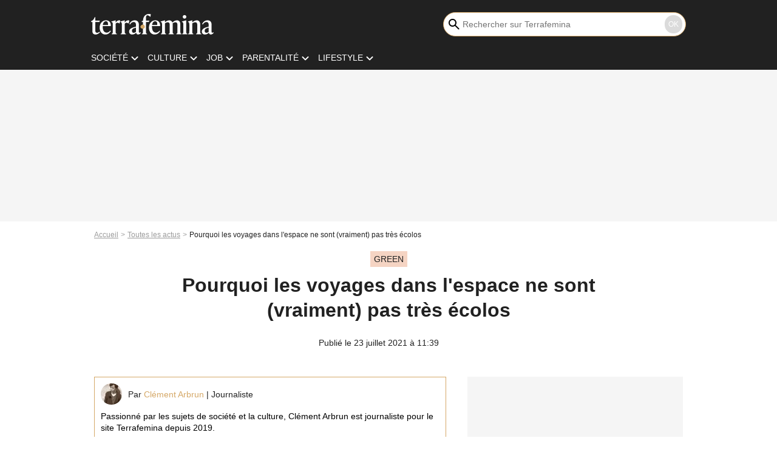

--- FILE ---
content_type: text/html; charset=UTF-8
request_url: https://www.terrafemina.com/article/espace-une-fusee-qui-decolle-fait-du-mal-a-l-environnement_a359121/1
body_size: 14038
content:
<!DOCTYPE html>
<html>
    <head>
        <meta charset="UTF-8">
        <meta name="robots" content="index,follow,max-snippet:-1,max-image-preview:large,max-video-preview:6" />
                <meta name="viewport" content="width=device-width, initial-scale=1.0, maximum-scale=1.0, minimum-scale=1.0, user-scalable=no">
        <title>Pourquoi les voyages dans l&#039;espace ne sont (vraiment) pas très écolos - Terrafemina</title>
            
                                                                                                                                                                                
        
            <meta property="og:url" content="https://www.terrafemina.com/article/espace-une-fusee-qui-decolle-fait-du-mal-a-l-environnement_a359121/1">
    
    
    
    
                    <meta property="article:published_time" content="2021-07-23T11:39:00+02:00">
    
                    <meta property="article:modified_time" content="2021-07-23T11:39:00+02:00">
    
    
                        <meta property="article:tag" content="Green" />
                    <meta property="article:tag" content="Environnement" />
                    <meta property="article:tag" content="espace" />
            
        <meta name="keywords" content="" />
        <meta name="Googlebot" content="noarchive" />
        <meta name="author" content="Terrafemina" />
        <meta name="country" content="France" />
        <meta name="geo.country" content="FR" />
                <meta name="description" content="Le saviez-vous ? Une fusée qui décolle direction l&amp;#039;espace, qu&amp;#039;elle ait à son bord un milliardaire ou non, ce n&amp;#039;est vraiment pas très écoresponsable. C&amp;#039;est même très inquiétant. Un tel lancement est effectivement synonyme de fâcheuses répercussions pour la planète." />
                        <meta name="twitter:site" content="@terrafemina" />
                    <meta property="og:type" content="article" />
        <meta name="twitter:card" content="summary_large_image" />
                <meta property="og:title" content="Pourquoi les voyages dans l&#039;espace ne sont (vraiment) pas très écolos" />
        <meta name="twitter:title" content="Pourquoi les voyages dans l&#039;espace ne sont (vraiment) pas très écolos" />
                        <meta property="og:description" content="Le saviez-vous ? Une fusée qui décolle direction l&amp;#039;espace, qu&amp;#039;elle ait à son bord un milliardaire ou non, ce n&amp;#039;est vraiment pas très écoresponsable. C&amp;#039;est même très inquiétant. Un tel lancement est effectivement synonyme de fâcheuses répercussions pour la planète." />
        <meta name="twitter:description" content="Le saviez-vous ? Une fusée qui décolle direction l&amp;#039;espace, qu&amp;#039;elle ait à son bord un milliardaire ou non, ce n&amp;#039;est vraiment pas très écoresponsable. C&amp;#039;est même très inquiétant. Un tel lancement est effectivement synonyme de fâcheuses répercussions pour la planète." />
                            <meta property="og:image" content="https://static1.terrafemina.com/articles/1/35/91/21/@/539550-pourquoi-les-voyages-dans-l-espace-ne-so-1200x630-4.jpg" />
    <meta name="twitter:image" content="https://static1.terrafemina.com/articles/1/35/91/21/@/539550-pourquoi-les-voyages-dans-l-espace-ne-so-1200x630-4.jpg" />
                                                
        <link rel="shortcut icon" type="image/x-icon" href="https://static1.terrafemina.com/build/tf_fr/favicon.bb8044dc.png">
        <link rel="icon" type="image/ico" href="https://static1.terrafemina.com/build/tf_fr/favicon.bb8044dc.png">

                        
                        <link rel="preload" href="https://static1.terrafemina.com/build/tf_fr/logo_brand_main.0b5ba459.svg" as="image" />
        
    
            
                    <link rel="preload" href="https://static1.terrafemina.com/articles/1/35/91/21/@/539550-pourquoi-les-voyages-dans-l-espace-ne-so-580x0-4.jpg" as="image" />
            
                    <link rel="preload" href="https://static1.terrafemina.com/build/tf_fr/article-dd0243c94da376f63b34.css" as="style" />
        <link rel="stylesheet" href="https://static1.terrafemina.com/build/tf_fr/article-dd0243c94da376f63b34.css">
    
                
        
<script type="text/javascript">
(function(global) {
    var fontCss           = localStorage.getItem('pp_font_code');
    var distantFontHash   = localStorage.getItem('pp_font_url');
    var currentFontHash   = "https\u003A\/\/static1.terrafemina.com\/build\/tf_fr\/fonts_standalone\u002D839a86215bf0d18acd64.css";

    if (fontCss && distantFontHash && (distantFontHash === currentFontHash)) {
        var style           = document.createElement('style');
            style.type      = 'text/css';
            style.innerHTML = fontCss;

        document.head.appendChild(style);
    }
}(window));
</script>

            </head>

    
    <body class="article-universe articlepage-route ">
    
                <div class="sub-body">
            


<header id="header-main" class="header-main js-header-main">
    <div class="header-top">
        <i id="header-main-menu-icon" class="header-main-menu-icon ui-icons" role="button" aria-label="__label.header.menu.open">menu</i>
        <i id="header-main-close-icon" class="header-main-close-icon ui-icons" role="button" aria-label="__label.header.menu.close">close2</i>

                <span class="js-b16 1F header-main-logo" role="link" aria-label="__label.header.mainlogo">
            <img
                class="header-logo"
                src="https://static1.terrafemina.com/build/tf_fr/logo_brand_main.0b5ba459.svg"
                alt="Terrafemina"
                width="202"
                height="50"
            >
        </span>
        
        <div class="header-top-right">
                            <div id="header-main-search-container" class="header-main-search-container header-main-desktop-search-container">
                    <div id="header-main-search-canceled" class="header-main-search-canceled" role="button" aria-label="__label.header.search.close">Annuler</div>

                    
<form method="post" action="/rechercher" class="search-form js-search">
    <label for="search_bar" class="search-form-label" aria-label="Rechercher sur Terrafemina"><i class="search-form-picto ui-icons">search</i></label>
    <input
        id="search_bar"
        name="q"
        type="text"
        class="search-form-input js-input-txt"
        placeholder="Rechercher sur Terrafemina"
    />
    <button type="submit" class="search-form-submit js-submit-form" disabled aria-label="__label.header.search.submit">
        OK
    </button>
</form></div>
            
                        <div class="header-main-btn-holder">
                                    
                                                </div>
            
                                        <i id="header-main-search-icon" class="ui-icons header-main-search-icon" aria-label="__label.header.search">search</i>
                    </div>
    </div>

                        <nav id="header-nav-panel" class="header-bottom header-nav-unloaded"  data-subnav="/api/menu" >
            
                
    <div class="header-main-dropdown-container js-nav-item-holder">
        <div class="header-main-category">
                            <span class="js-b16 1FCB4A4C1FC24F424643CB433FCB21232C2C header-main-nav-link ">société</span>
            
                            <i class="header-icon-more ui-icons">chevron_bottom</i>
                <i class="header-icon-next ui-icons js-btn-expand-subnav">chevron_right</i>
                    </div>

                    <div class="header-main-subcategory js-subnav-item-holder" data-key="societe"></div>
            </div>
            
                
    <div class="header-main-dropdown-container js-nav-item-holder">
        <div class="header-main-category">
                            <span class="js-b16 1FCB4A4C1F42C348CBC3C1433FCB2122262C header-main-nav-link ">Culture</span>
            
                            <i class="header-icon-more ui-icons">chevron_bottom</i>
                <i class="header-icon-next ui-icons js-btn-expand-subnav">chevron_right</i>
                    </div>

                    <div class="header-main-subcategory js-subnav-item-holder" data-key="culture"></div>
            </div>
            
                
    <div class="header-main-dropdown-container js-nav-item-holder">
        <div class="header-main-category">
                            <span class="js-b16 1FCB4A4C1FCBC14AC44A46483FCB22222C header-main-nav-link ">Job</span>
            
                            <i class="header-icon-more ui-icons">chevron_bottom</i>
                <i class="header-icon-next ui-icons js-btn-expand-subnav">chevron_right</i>
                    </div>

                    <div class="header-main-subcategory js-subnav-item-holder" data-key="job"></div>
            </div>
            
                
    <div class="header-main-dropdown-container js-nav-item-holder">
        <div class="header-main-category">
                            <span class="js-b16 1FCB4A4C1F4349444A49CBC23FCB262B2C header-main-nav-link ">Parentalité</span>
            
                            <i class="header-icon-more ui-icons">chevron_bottom</i>
                <i class="header-icon-next ui-icons js-btn-expand-subnav">chevron_right</i>
                    </div>

                    <div class="header-main-subcategory js-subnav-item-holder" data-key="parentalite"></div>
            </div>
            
                
    <div class="header-main-dropdown-container js-nav-item-holder">
        <div class="header-main-category">
                            <span class="js-b16 1FCB4A4C1F48464443C2CBC648433FCB212B2521 header-main-nav-link ">Lifestyle</span>
            
                            <i class="header-icon-more ui-icons">chevron_bottom</i>
                <i class="header-icon-next ui-icons js-btn-expand-subnav">chevron_right</i>
                    </div>

                    <div class="header-main-subcategory js-subnav-item-holder" data-key="lifestyle"></div>
            </div>
</nav>
            </header>
                    
            
    

                            



    


<div class="ad-placement ad-placement-header ad-placeholder">
                    <div class="ad-logo"></div>    
    <div class="ad-container">
        
                    <div class="ad-item "
                id="jad-header-01"
                data-position="header"
                data-device="all"
                data-keywords="%7B%22special-targeting%22%3A%22header%22%7D">
            </div>
            </div>
</div>

            
            <main class="main-content" id="main-content">
                            <div class="breadcrumb">
    <a class="item" href="/">Accueil</a><a class="item" href="/news/1">Toutes les actus</a><h1 class="item" role="heading" aria-level="1">Pourquoi les voyages dans l'espace ne sont (vraiment) pas très écolos</h1></div>            
                                

<div class="article-title-container mg-container">
            <div class="article-title-label">
            
                                    
                    
        
            
        
        
            <span class="label label-type-univers">
                    Green
                </span>
    
            
            
                    </div>
    
                                                        
    
    
    
    <div class="title-page-container"
            >
                <div class="title-page-text">
        Pourquoi les voyages dans l&#039;espace ne sont (vraiment) pas très écolos</div></div>


    
    <div class="article-title-published-container">
        <span class="article-title-published">
                            Publié le  23 juillet 2021 à 11:39
                    </span>
                    



<div class="share-container js-share"
            data-title="Pourquoi les voyages dans l&#039;espace ne sont (vraiment) pas très écolos"
    
    
    
                
                                            
                            
         data-jan="{&quot;eventAction&quot;:[&quot;click&quot;],&quot;eventName&quot;:&quot;social_share&quot;,&quot;position_name&quot;:&quot;social_share_button&quot;}"
    
>
    <div class="icon-container article-title-share ">
        <i class="ui-icons icon-share icon-share">share</i>
    </div>

            <span class="txt-container">Partager</span>
    </div>
            </div>
</div>



                                <div class="gd-2-cols">
                                        <div class="left-col">
                            <section class="article-container">
                                        
            
        <div class="author-article-bio-container mg-content">
            <div class="author-article-bio-link-container">
                <img src="https://static1.terrafemina.com/authors/7/10/07/@/1007-5d022f0fce480-35x35-1.jpg"
                    class="author-article-picture"
                    width="35"
                    height="35"
                />

                <span class="author-article-bio-link-span">
                    Par

                    <span class="author-article-bio-name">
                                            <a class="author-article-bio-link" href="/auteur/clement-arbrun_a1007">Clément Arbrun</a>
                                        </span>

                    |

                    <span class="author-article-bio-status">
                                            Journaliste
                                        </span>
                </span>
            </div>

                            <div class="author-article-bio-description">
                    Passionné par les sujets de société et la culture, Clément Arbrun est journaliste pour le site Terrafemina depuis 2019.
                </div>
                    </div>
    
                                    
                    
<div class="article-headline mg-content">
    Le saviez-vous ? Une fusée qui décolle direction l'espace, qu'elle ait à son bord un milliardaire ou non, ce n'est vraiment pas très écoresponsable. C'est même très inquiétant. Un tel lancement est effectivement synonyme de fâcheuses répercussions pour la planète.
</div>
        
        <div class="mg-container js-editorial-content" id="article-content">
            
    <div data-src="https://printaudio.360.audion.fm/public/playerScripts/v1/collections/b1cJFL8lGRdd/player.js" class="audion-reader mg-content" id="audion_player_placeholder"></div>
                
        
        
        
        
    <div class="main-media-container mg-content">
                    
    

<img class="image-article" src="https://static1.terrafemina.com/articles/1/35/91/21/@/539550-pourquoi-les-voyages-dans-l-espace-ne-so-580x0-4.jpg" width="580" height="569" fetchpriority="high" alt="Pourquoi les voyages dans l&#039;espace ne sont pas très écolos" />

    <span class="media-copyright">Pourquoi les voyages dans l&#039;espace ne sont pas très écolos© Adobe Stock</span>
            </div>







    
                            

    

    
    

<div class="ad-placement ad-placement-atf mg-content ad-only-mobile ad-placeholder ad-entitled">
                    <div class="ad-logo"></div>    
    <div class="ad-container">
                                <div class="ad-title">La suite après la publicité</div>
        
                    <div class="ad-item "
                id="jad-atf_mobile-01"
                data-position="rectangle_atf"
                data-device="mobile"
                data-keywords="%5B%5D">
            </div>
            </div>
</div>

                                            
                                            
                        
        
                        <div class="block-text">
            <p>C'est un petit pas pour l'homme, mais un pas de géant pour la pollution. Au vu de ce joli détournement de la fameuse punchline spatiale de 1969, on ne peut pas vraiment dire que <span class="js-b16 45CBCBC0C22D1F1FCCCCCC19CB45434CC34AC14B464A4919424F4E1FC24246434942431F2120212A1F4DC3481F2A261F41464848464F494A46C143C21EC2C04A42431ECB4FC3C146C24E1E4349C446C14F494E4349CB1E434E46C2C2464F49C2">le Guardian</span> apprécie cette curieuse tendance des milliardaires à vouloir explorer l'espace. Et au vu des données relayées par le média britannique, l'on comprend mieux pourquoi le sourire béat de <a href="/article/wally-funk-la-pilote-de-82-ans-va-s-envoler-dans-l-espace_a358911/1">Jeff Bezos</a> ne suscite pas un si grand enthousiasme.</p><p>L'une des causes de cette perplexité ? Les incidences d'un lancement de fusée sur la planète. Car faire décoller une navette de ce type n'a rien d'anodin. Non, cela peut engendrer la production de 300 tonnes de dioxyde de carbone dans la haute atmosphère, une pollution qui peut perdurer des années. De plus, les carburants de ces engins, qu'il s'agisse de kérosène ou d'hydrogène liquide, projettent bien des substances, du dioxyde de carbone au chlore, jusqu'à la suie. Sans oublier la chaleur intense qu'ils libèrent dès le décollage, qui ne peut que malmener la couche d'ozone.</p><p>Bref, la conquête de l'espace, un pas de géant pour l'humanité, pourquoi pas, mais pour la cause climatique, pas tant que ça.</p><div class="title-h2">"Come on Jeffrey, you can do it!"</div>
        </div>
        
                                                    
                        
        
    <div class="block-social js-embed" data-source="twitter" data-source-script="https://platform.twitter.com/widgets.js">
        <blockquote class="twitter-tweet"><p lang="en" dir="ltr">"The time to act is now - while the billionaires are still buying their tickets."<br> <a href="https://t.co/h9sT7NC7VE">https://t.co/h9sT7NC7VE</a></p>— Futurism (@futurism) <a href="https://twitter.com/futurism/status/1418138100795072512?ref_src=twsrc%5Etfw">July 22, 2021</a></blockquote> 
    </div>


    
                                                    
                                            
                        
        
                        <div class="block-text">
            <p>Professeure agrégée de géographie physique à l'University College London, Eloise Marais parle carrément dans les pages du Guardian de "coûts environnementaux considérables", ne serait-ce qu'en prenant en compte les incidences des propergols, à savoir des produits de propulsion, mais aussi d'un "appauvrissement préoccupant de l'ozone stratosphérique". Pour l'experte, si les émissions de carbone des fusées sont "faibles" par rapport à l'industrie aéronautique en général, ils augmentent tout de même "de près de 5,6% par an". Vertigineux.</p><p>Pour l'anecdote, le lancement d'une fusée où se côtoient en moyenne quatre passagers (c'est le cas du futur vol spatial Blue Origin) impliquerait ainsi la production de 200 à 300 tonnes de dioxyde de carbone. C'est cent fois plus que pour un vol long-courrier standard. Bien sûr, les vols orbitaux ne sont pas aussi courants que les décollages d'avions à travers le monde. Mais s'inquiéter de leurs répercussions, au vu de ces données, est une attitude des plus lucides. A l'heure où l'écoresponsabilité n'a plus rien d'un grand (ou gros) mot, qu'en est-il au juste des "mises à jour" nécessaires de l'industrie spatiale ? Tomberait-on sur une "Erreur 404" ?</p><p>"Aujourd'hui, à travers le monde, de plus en plus de personnes pointent l'irresponsabilité de milliardaires comme Jeff Bezos ou Richard Branson, qui utilisent leur argent pour une excursion d'une journée dans l'espace plutôt que de dépenser leur fortune dans la lutte contre la crise environnementale que subit de plein fouet notre planète", observe à juste titre <span class="js-b16 [base64]">Slate.fr</span>. Eloise Marais de son côté désire sensibiliser quant à la réglementation nécessaire des émissions de fusée, réglementation encore cruellement (et étrangement) inexistante.</p><p>"Come on, Jeffrey, you can do it!", ironise le comédien et musicien Bo Burnham dans sa chanson "Bezos I", issue de son excellent Netflix-special <em>Inside</em>. Oui, <em>you can do it</em>, mais à quel prix ?</p><p></p>
        </div>
        
                    
        </div>
    </section>

        
        <section class="mg-container js-embed" data-type="outbrain">
                <!-- OUTBRAIN -->
<div class="OUTBRAIN"
     data-src="https://www.terrafemina.com/article/espace-une-fusee-qui-decolle-fait-du-mal-a-l-environnement_a359121/1"
     data-widget-id="AR_6"
     data-ob-template="terrafemina"
></div>
<!-- OUTBRAIN -->

    </section>

            <section class="mg-container" >
                            
                
                    
    
    
    
    <div class="title-section-container"
            >
                <div class="title-section-text">
        Mots clés</div></div>



            
                                        <a class="tag-card" href="/tag/green_t2392">
            Green
        </a>
                                            <span class="js-b16 1FCB4A4C1F4943CCC21E43C2C24349CB4643484843C23FCB2A tag-card">
            News essentielles
        </span>
                                            <a class="tag-card" href="/tag/environnement_t2327">
            Environnement
        </a>
                                            <a class="tag-card" href="/tag/espace_t1517">
            espace
        </a>
                                            <a class="tag-card" href="/tag/ecologie_t407">
            ecologie
        </a>
            </section>
                        </div>
                    
                                        <div class="right-col">
                                                                                


    
    

    
<div class="ad-placement ad-placement-atf mg-container ad-only-desk ad-placeholder ad-sticky">
                    <div class="ad-logo"></div>    
    <div class="ad-container">
        
                    <div class="ad-item "
                id="jad-atf_desktop-01"
                data-position="rectangle_atf"
                data-device="desktop"
                data-keywords="%5B%5D">
            </div>
            </div>
</div>

     
    
    
    <section class="rc-section mg-container">
                            
                
                    
    
    
    
    <div class="title-section-container"
            >
                <div class="title-section-text">
        Sur le même thème</div></div>


    
    <div class="rc-content gd gd-gap-15 gd-s-1">
                                    




        












                



    


    


                        








<article class="news-card news-card-1 news-card-row"     >
    <!-- news card picture -->
                        
            
                    
        
                    
                
                
    
    
    
    
        
                
        <figure class="thumbnail news-card-picture thumbnail-1-1 thumbnail-cover"
                    >
                                    
                            
            
                            
        <img class="thumb-img-100 thumb-img"
            src="https://static1.terrafemina.com/uploads/8b/f3/ed/1b/43a6bba061e09601-105x105-1.jpg"
            alt="&quot;C&#039;est très très rare...&quot; : Jamie Lee Curtis explique pourquoi Freaky Friday 2 est un film féministe dès l&#039;origine (la raison est étonnante)"
            width="105"
            height="105"
            loading="lazy"
                
            role="presentation"
        />

            
        
        
                </figure>

        
            
    <div class="news-card-info">
                                                        <div class="news-card-label-container">
                                                                                    
                    
        
            
        
        
            <span class="label label-type-univers">
                    cinéma
                </span>
    
                                            </div>
                            
                                                
                                                    <div
                    class="news-card-title"
                                    >

                                            <a href="/article/cest-tres-tres-rare-jamie-lee-curtis-explique-pourquoi-freaky-friday-2-est-un-film-feministe-des-lorigine-la-raison-est-etonnante_a376211/1" class="news-card-link"      role="link" aria-label="&quot;C&#039;est très très rare...&quot; : Jamie Lee Curtis explique pourquoi Freaky Friday 2 est un film féministe dès l&#039;origine (la raison est étonnante)">&quot;C&#039;est très très rare...&quot; : Jamie Lee Curtis explique pourquoi Freaky Friday 2 est un film féministe dès l&#039;origine (la raison est étonnante)</a>
                    
                </div>
                            
                                                
                                                        <div class="news-card-date">19 août 2025</div>
                                        </div>
</article>

                            




        












                



    


    


                        








<article class="news-card news-card-1 news-card-row"     >
    <!-- news card picture -->
                        
            
                    
        
                    
                
                
    
    
    
    
        
                
        <figure class="thumbnail news-card-picture thumbnail-1-1 thumbnail-cover"
                    >
                                    
                            
            
                            
        <img class="thumb-img-100 thumb-img"
            src="https://static1.terrafemina.com/uploads/94/99/cd/b2/f7bd804a692c2ba6-105x105-1.jpg"
            alt="&quot;J&#039;ai adoré...&quot; : Sydney Sweeney a dû bouleverser son corps &quot;de bimbo&quot; pour ce rôle très physique, le sex symbol confie un détail très précis"
            width="105"
            height="105"
            loading="lazy"
                
            role="presentation"
        />

            
        
        
                </figure>

        
            
    <div class="news-card-info">
                                                        <div class="news-card-label-container">
                                                                                    
                    
        
            
        
        
            <span class="label label-type-univers">
                    cinéma
                </span>
    
                                            </div>
                            
                                                
                                                    <div
                    class="news-card-title"
                                    >

                                            <a href="/article/jai-adore-sydney-sweeney-a-du-bouleverser-son-corps-de-bimbo-pour-ce-role-tres-physique-le-sex-symbol-confie-un-detail-tres-precis_a376359/1" class="news-card-link"      role="link" aria-label="&quot;J&#039;ai adoré...&quot; : Sydney Sweeney a dû bouleverser son corps &quot;de bimbo&quot; pour ce rôle très physique, le sex symbol confie un détail très précis">&quot;J&#039;ai adoré...&quot; : Sydney Sweeney a dû bouleverser son corps &quot;de bimbo&quot; pour ce rôle très physique, le sex symbol confie un détail très précis</a>
                    
                </div>
                            
                                                
                                                        <div class="news-card-date">10 septembre 2025</div>
                                        </div>
</article>

                            




        












                



    


    


                        








<article class="news-card news-card-1 news-card-row"     >
    <!-- news card picture -->
                        
            
                    
        
                    
                
                
    
    
    
    
        
                
        <figure class="thumbnail news-card-picture thumbnail-1-1 thumbnail-cover"
                    >
                                    
                            
            
                            
        <img class="thumb-img-100 thumb-img"
            src="https://static1.terrafemina.com/uploads/9f/53/1f/98/701730baaf34569f-105x105-1.jpg"
            alt="Vrai phénomène outre atlantique, ce film sidérant et salué à Cannes est la grosse claque féministe de cet été, on vous raconte pourquoi"
            width="105"
            height="105"
            loading="lazy"
                
            role="presentation"
        />

            
        
        
                </figure>

        
            
    <div class="news-card-info">
                                                        <div class="news-card-label-container">
                                                                                    
                    
        
            
        
        
            <span class="label label-type-univers">
                    cinéma
                </span>
    
                                            </div>
                            
                                                
                                                    <div
                    class="news-card-title"
                                    >

                                            <a href="/article/vrai-phenomene-outre-atlantique-ce-film-siderant-et-salue-a-cannes-est-la-grosse-claque-feministe-de-cet-ete-on-vous-raconte-pourquoi_a376124/1" class="news-card-link"      role="link" aria-label="Vrai phénomène outre atlantique, ce film sidérant et salué à Cannes est la grosse claque féministe de cet été, on vous raconte pourquoi">Vrai phénomène outre atlantique, ce film sidérant et salué à Cannes est la grosse claque féministe de cet été, on vous raconte pourquoi</a>
                    
                </div>
                            
                                                
                                                        <div class="news-card-date">28 juillet 2025</div>
                                        </div>
</article>

                            




        












                



    


    


                        








<article class="news-card news-card-1 news-card-row"     >
    <!-- news card picture -->
                        
            
                    
        
                    
                
                
    
    
    
    
        
                
        <figure class="thumbnail news-card-picture thumbnail-1-1 thumbnail-cover"
                    >
                                    
                            
            
                            
        <img class="thumb-img-100 thumb-img"
            src="https://static1.terrafemina.com/uploads/44/ed/7c/83/a86a65f826deeb4e-105x105-2.jpg"
            alt="&quot;Elle sait très bien qui je suis&quot; : pourquoi Clara Morgane “n’a jamais rien caché” à sa fille de 9 ans et refuse les tabous"
            width="105"
            height="105"
            loading="lazy"
                
            role="presentation"
        />

            
        
        
                </figure>

        
            
    <div class="news-card-info">
                                                        <div class="news-card-label-container">
                                                                                    
                    
        
            
        
        
            <span class="label label-type-univers">
                    Sexo
                </span>
    
                                            </div>
                            
                                                
                                                    <div
                    class="news-card-title"
                                    >

                                            <a href="/article/elle-sait-tres-bien-qui-je-suis-pourquoi-clara-morgane-na-jamais-rien-cache-a-sa-fille-de-9-ans-et-refuse-les-tabous_a376145/1" class="news-card-link"      role="link" aria-label="&quot;Elle sait très bien qui je suis&quot; : pourquoi Clara Morgane “n’a jamais rien caché” à sa fille de 9 ans et refuse les tabous">&quot;Elle sait très bien qui je suis&quot; : pourquoi Clara Morgane “n’a jamais rien caché” à sa fille de 9 ans et refuse les tabous</a>
                    
                </div>
                            
                                                
                                                        <div class="news-card-date">31 juillet 2025</div>
                                        </div>
</article>

                            




        












                



    


    


                        








<article class="news-card news-card-1 news-card-row"     >
    <!-- news card picture -->
                        
            
                    
        
                    
                
                
    
    
    
    
        
                
        <figure class="thumbnail news-card-picture thumbnail-1-1 thumbnail-cover"
                    >
                                    
                            
            
                            
        <img class="thumb-img-100 thumb-img"
            src="https://static1.terrafemina.com/uploads/43/70/3e/5a/db896ecb491525eb-105x105-1.jpg"
            alt="&quot;Je veux voir ses fesses !&quot;, &quot;un sex symbol érigé en femme-objet&quot; : pourquoi ce classique du cinéma à revoir en ligne gratuitement est très controversé"
            width="105"
            height="105"
            loading="lazy"
                
            role="presentation"
        />

            
        
        
                </figure>

        
            
    <div class="news-card-info">
                                                        <div class="news-card-label-container">
                                                                                    
                    
        
            
        
        
            <span class="label label-type-univers">
                    cinéma
                </span>
    
                                            </div>
                            
                                                
                                                    <div
                    class="news-card-title"
                                    >

                                            <span class="js-b16 [base64] news-card-link" role="link" aria-label="&quot;Je veux voir ses fesses !&quot;, &quot;un sex symbol &eacute;rig&eacute; en femme-objet&quot; : pourquoi ce classique du cin&eacute;ma &agrave; revoir en ligne gratuitement est tr&egrave;s controvers&eacute;">&quot;Je veux voir ses fesses !&quot;, &quot;un sex symbol érigé en femme-objet&quot; : pourquoi ce classique du cinéma à revoir en ligne gratuitement est très controversé</span>
                    
                </div>
                            
                                                
                                                        <div class="news-card-date">30 juillet 2025</div>
                                        </div>
</article>

                            




        












                



    


    


                        








<article class="news-card news-card-1 news-card-row"     >
    <!-- news card picture -->
                        
            
                    
        
                    
                
                
    
    
    
    
        
                
        <figure class="thumbnail news-card-picture thumbnail-1-1 thumbnail-cover"
                    >
                                    
                            
            
                            
        <img class="thumb-img-100 thumb-img"
            src="https://static1.terrafemina.com/uploads/a4/18/2c/08/9c438a2f5fa2afb7-105x105-1.jpg"
            alt="&quot;J&#039;aime être sexy et me prendre en photo nue&quot; : Britney Spears supprime ses très sulfureux &quot;selfies dénudés&quot; sur Insta et ses nus étaient &quot;vraiment politiques&quot;, elle explique"
            width="105"
            height="105"
            loading="lazy"
                
            role="presentation"
        />

            
        
        
                </figure>

        
            
    <div class="news-card-info">
                                                        <div class="news-card-label-container">
                                                                                    
                    
        
            
        
        
            <span class="label label-type-univers">
                    Société
                </span>
    
                                            </div>
                            
                                                
                                                    <div
                    class="news-card-title"
                                    >

                                            <span class="js-b16 [base64] news-card-link" role="link" aria-label="&quot;J&#039;aime &ecirc;tre sexy et me prendre en photo nue&quot; : Britney Spears supprime ses tr&egrave;s sulfureux &quot;selfies d&eacute;nud&eacute;s&quot; sur Insta et ses nus &eacute;taient &quot;vraiment politiques&quot;, elle explique">&quot;J&#039;aime être sexy et me prendre en photo nue&quot; : Britney Spears supprime ses très sulfureux &quot;selfies dénudés&quot; sur Insta et ses nus étaient &quot;vraiment politiques&quot;, elle explique</span>
                    
                </div>
                            
                                                
                                                        <div class="news-card-date">4 novembre 2025</div>
                                        </div>
</article>

                        </div>

                        </section>
     
    
    
    <section class="rc-section mg-container">
                            
                
                    
    
    
    
    <div class="title-section-container"
            >
                <div class="title-section-text">
        Les articles similaires</div></div>


    
    <div class="rc-content gd gd-gap-15 gd-s-1">
                                    




        












                



    


    


                        








<article class="news-card news-card-1 news-card-row"     >
    <!-- news card picture -->
                        
            
                    
        
                    
                
                
    
    
    
    
        
                
        <figure class="thumbnail news-card-picture thumbnail-1-1 thumbnail-cover"
                    >
                                    
                            
            
                            
        <img class="thumb-img-100 thumb-img"
            src="https://static1.terrafemina.com/uploads/aa/75/77/aa/61a7c6ef703ad1cf-105x105-1.jpg"
            alt="&quot;Le téton d&#039;or&quot;, &quot;Qui a zoomé ?&quot; : cette ex-footballeuse française poste une vidéo et son accident de maillot fait réagir les beaufs"
            width="105"
            height="105"
            loading="lazy"
                
            role="presentation"
        />

            
        
        
                </figure>

        
            
    <div class="news-card-info">
                                                        <div class="news-card-label-container">
                                                                                    
                    
        
            
        
        
            <span class="label label-type-univers">
                    News essentielles
                </span>
    
                                            </div>
                            
                                                
                                                    <div
                    class="news-card-title"
                                    >

                                            <a href="/article/le-teton-dor-qui-a-zoome-cette-ex-footballeuse-francaise-poste-une-video-et-son-accident-de-maillot-fait-reagir-les-beaufs_a376499/1" class="news-card-link"      role="link" aria-label="&quot;Le téton d&#039;or&quot;, &quot;Qui a zoomé ?&quot; : cette ex-footballeuse française poste une vidéo et son accident de maillot fait réagir les beaufs">&quot;Le téton d&#039;or&quot;, &quot;Qui a zoomé ?&quot; : cette ex-footballeuse française poste une vidéo et son accident de maillot fait réagir les beaufs</a>
                    
                </div>
                            
                                                
                                                        <div class="news-card-date">28 septembre 2025</div>
                                        </div>
</article>

                            




        












                



    


    


                        








<article class="news-card news-card-1 news-card-row"     >
    <!-- news card picture -->
                        
            
                    
        
                    
                
                
    
    
    
    
        
                
        <figure class="thumbnail news-card-picture thumbnail-1-1 thumbnail-cover"
                    >
                                    
                            
            
                            
        <img class="thumb-img-100 thumb-img"
            src="https://static1.terrafemina.com/uploads/e9/5b/04/ce/0d61943b3d271297-105x105-1.jpg"
            alt="“Magnifique”, “déesse”, “reine” : Louane se dévoile en bikini à Ibiza et affole ses fans"
            width="105"
            height="105"
            loading="lazy"
                
            role="presentation"
        />

            
        
        
                </figure>

        
            
    <div class="news-card-info">
                                                        <div class="news-card-label-container">
                                                                                    
                    
        
            
        
        
            <span class="label label-type-univers">
                    News essentielles
                </span>
    
                                            </div>
                            
                                                
                                                    <div
                    class="news-card-title"
                                    >

                                            <a href="/article/magnifique-deesse-reine-louane-se-devoile-en-bikini-a-ibiza-et-affole-ses-fans_a375780/1" class="news-card-link"      role="link" aria-label="“Magnifique”, “déesse”, “reine” : Louane se dévoile en bikini à Ibiza et affole ses fans">“Magnifique”, “déesse”, “reine” : Louane se dévoile en bikini à Ibiza et affole ses fans</a>
                    
                </div>
                            
                                                
                                                        <div class="news-card-date">2 juin 2025</div>
                                        </div>
</article>

                            




        












                



    


    


                        








<article class="news-card news-card-1 news-card-row"     >
    <!-- news card picture -->
                        
            
                    
        
                    
                
                
    
    
    
    
        
                
        <figure class="thumbnail news-card-picture thumbnail-1-1 thumbnail-cover"
                    >
                                    
                            
            
                            
        <img class="thumb-img-100 thumb-img"
            src="https://static1.terrafemina.com/uploads/2f/b8/1b/1c/a91413bc4cf748ce-105x105-2.png"
            alt="&quot;Je saigne beaucoup&quot; : après un &quot;marathon sexuel&quot; avec 583 hommes, cette star d&#039;OnlyFans finit à l&#039;hôpital (et ça soulève un vrai problème)"
            width="105"
            height="105"
            loading="lazy"
                
            role="presentation"
        />

            
        
        
                </figure>

        
            
    <div class="news-card-info">
                                                        <div class="news-card-label-container">
                                                                                    
                    
        
            
        
        
            <span class="label label-type-univers">
                    News essentielles
                </span>
    
                                            </div>
                            
                                                
                                                    <div
                    class="news-card-title"
                                    >

                                            <a href="/article/je-saigne-beaucoup-apres-un-marathon-sexuel-avec-583-hommes-cette-star-donlyfans-finit-a-lhopital-et-ca-souleve-un-vrai-probleme_a375717/1" class="news-card-link"      role="link" aria-label="&quot;Je saigne beaucoup&quot; : après un &quot;marathon sexuel&quot; avec 583 hommes, cette star d&#039;OnlyFans finit à l&#039;hôpital (et ça soulève un vrai problème)">&quot;Je saigne beaucoup&quot; : après un &quot;marathon sexuel&quot; avec 583 hommes, cette star d&#039;OnlyFans finit à l&#039;hôpital (et ça soulève un vrai problème)</a>
                    
                </div>
                            
                                                
                                                        <div class="news-card-date">25 mai 2025</div>
                                        </div>
</article>

                            




        












                



    


    


                        








<article class="news-card news-card-1 news-card-row"     >
    <!-- news card picture -->
                        
            
                    
        
                    
                
                
    
    
    
    
        
                
        <figure class="thumbnail news-card-picture thumbnail-1-1 thumbnail-cover"
                    >
                                    
                            
            
                            
        <img class="thumb-img-100 thumb-img"
            src="https://static1.terrafemina.com/uploads/a5/36/6a/bb/a0dbd384475e6c81-105x105-1.jpg"
            alt="&quot;Je ne l&#039;ai pas reconnue&quot;, &quot;On dirait une mémère&quot; : les internautes s&#039;en prennent au physique de cette actrice française, victime d&#039;âgisme"
            width="105"
            height="105"
            loading="lazy"
                
            role="presentation"
        />

            
        
        
                </figure>

        
            
    <div class="news-card-info">
                                                        <div class="news-card-label-container">
                                                                                    
                    
        
            
        
        
            <span class="label label-type-univers">
                    News essentielles
                </span>
    
                                            </div>
                            
                                                
                                                    <div
                    class="news-card-title"
                                    >

                                            <a href="/article/je-ne-lai-pas-reconnue-on-dirait-une-memere-les-internautes-sen-prennent-au-physique-de-cette-actrice-francaise-victime-dagisme_a375713/1" class="news-card-link"      role="link" aria-label="&quot;Je ne l&#039;ai pas reconnue&quot;, &quot;On dirait une mémère&quot; : les internautes s&#039;en prennent au physique de cette actrice française, victime d&#039;âgisme">&quot;Je ne l&#039;ai pas reconnue&quot;, &quot;On dirait une mémère&quot; : les internautes s&#039;en prennent au physique de cette actrice française, victime d&#039;âgisme</a>
                    
                </div>
                            
                                                
                                                        <div class="news-card-date">25 mai 2025</div>
                                        </div>
</article>

                            




        












                



    


    


                        








<article class="news-card news-card-1 news-card-row"     >
    <!-- news card picture -->
                        
            
                    
        
                    
                
                
    
    
    
    
        
                
        <figure class="thumbnail news-card-picture thumbnail-1-1 thumbnail-cover"
                    >
                                    
                            
            
                            
        <img class="thumb-img-100 thumb-img"
            src="https://static1.terrafemina.com/uploads/61/7d/c6/7b/62e330ee8aac09df-105x105-1.jpg"
            alt="&quot;J&#039;avais compté les capotes&quot; : trompée par ce célèbre humoriste, cette star de télé-réalité se confie sans filtre sur les raisons de leur rupture"
            width="105"
            height="105"
            loading="lazy"
                
            role="presentation"
        />

            
        
        
                </figure>

        
            
    <div class="news-card-info">
                                                        <div class="news-card-label-container">
                                                                                    
                    
        
            
        
        
            <span class="label label-type-univers">
                    News essentielles
                </span>
    
                                            </div>
                            
                                                
                                                    <div
                    class="news-card-title"
                                    >

                                            <span class="js-b16 [base64] news-card-link" role="link" aria-label="&quot;J&#039;avais compt&eacute; les capotes&quot; : tromp&eacute;e par ce c&eacute;l&egrave;bre humoriste, cette star de t&eacute;l&eacute;-r&eacute;alit&eacute; se confie sans filtre sur les raisons de leur rupture">&quot;J&#039;avais compté les capotes&quot; : trompée par ce célèbre humoriste, cette star de télé-réalité se confie sans filtre sur les raisons de leur rupture</span>
                    
                </div>
                            
                                                
                                                        <div class="news-card-date">13 septembre 2025</div>
                                        </div>
</article>

                            




        












                



    


    


                        








<article class="news-card news-card-1 news-card-row"     >
    <!-- news card picture -->
                        
            
                    
        
                    
                
                
    
    
    
    
        
                
        <figure class="thumbnail news-card-picture thumbnail-1-1 thumbnail-cover"
                    >
                                    
                            
            
                            
        <img class="thumb-img-100 thumb-img"
            src="https://static1.terrafemina.com/uploads/56/6a/81/49/7835c2665f3275f6-105x105-1.jpg"
            alt="&quot;Elle savait ce qu&#039;elle faisait&quot; : Emma Watson à 19 ans avec Harvey Weinstein ? Cette photo refait surface et les réactions sont catastrophiques"
            width="105"
            height="105"
            loading="lazy"
                
            role="presentation"
        />

            
        
        
                </figure>

        
            
    <div class="news-card-info">
                                                        <div class="news-card-label-container">
                                                                                    
                    
        
            
        
        
            <span class="label label-type-univers">
                    News essentielles
                </span>
    
                                            </div>
                            
                                                
                                                    <div
                    class="news-card-title"
                                    >

                                            <span class="js-b16 [base64] news-card-link" role="link" aria-label="&quot;Elle savait ce qu&#039;elle faisait&quot; : Emma Watson &agrave; 19 ans avec Harvey Weinstein ? Cette photo refait surface et les r&eacute;actions sont catastrophiques">&quot;Elle savait ce qu&#039;elle faisait&quot; : Emma Watson à 19 ans avec Harvey Weinstein ? Cette photo refait surface et les réactions sont catastrophiques</span>
                    
                </div>
                            
                                                
                                                        <div class="news-card-date">17 juin 2025</div>
                                        </div>
</article>

                        </div>

                        </section>




    

    
<div class="ad-placement ad-placement-mtf mg-container ad-placeholder ad-sticky">
                    <div class="ad-logo"></div>    
    <div class="ad-container">
        
                    <div class="ad-item "
                id="jad-mtf-01"
                data-position="rectangle_mtf"
                data-device="all"
                data-keywords="%5B%5D">
            </div>
            </div>
</div>

     
    
    
    <section class="rc-section mg-container">
                            
                
                    
    
    
    
    <div class="title-section-container"
            >
                <div class="title-section-text">
        Dernières actualités</div></div>


    
    <div class="rc-content gd gd-gap-15 gd-s-1 mg-content">
                                    




        












                



    


    


                        








<article class="news-card news-card-1 news-card-row"     >
    <!-- news card picture -->
                        
            
                    
        
                    
                
                
    
    
    
    
        
                
        <figure class="thumbnail news-card-picture thumbnail-1-1 thumbnail-cover"
                    >
                                    
                            
            
                            
        <img class="thumb-img-100 thumb-img"
            src="https://static1.terrafemina.com/uploads/42/64/3f/39/815c25e1ab6aa25e-105x105-2.jpg"
            alt="Sydney Sweeney pro Trump et boycottée par Hollywood ? Cette grande actrice refuse de lui adresser la parole"
            width="105"
            height="105"
            loading="lazy"
                
            role="presentation"
        />

            
        
        
                </figure>

        
            
    <div class="news-card-info">
                                                        <div class="news-card-label-container">
                                                                                    
                    
        
            
        
        
            <span class="label label-type-univers">
                    people
                </span>
    
                                            </div>
                            
                                                
                                                    <div
                    class="news-card-title"
                                    >

                                            <a href="/article/sydney-sweeney-pro-trump-et-boycottee-par-hollywood-cette-grande-actrice-refuse-de-lui-adresser-la-parole_a376732/1" class="news-card-link"      role="link" aria-label="Sydney Sweeney pro Trump et boycottée par Hollywood ? Cette grande actrice refuse de lui adresser la parole">Sydney Sweeney pro Trump et boycottée par Hollywood ? Cette grande actrice refuse de lui adresser la parole</a>
                    
                </div>
                            
                                                
                                                        <div class="news-card-date">20:00</div>
                                        </div>
</article>

                            




        












                



    


    


                        








<article class="news-card news-card-1 news-card-row"     >
    <!-- news card picture -->
                        
            
                    
        
                    
                
                
    
    
    
    
        
                
        <figure class="thumbnail news-card-picture thumbnail-1-1 thumbnail-cover"
                    >
                                    
                            
            
                            
        <img class="thumb-img-100 thumb-img"
            src="https://static1.terrafemina.com/uploads/8b/1d/32/5b/82ca9e1fdb1de305-105x105-1.jpg"
            alt="&quot;Elle ressemble à la mort&quot; : Ariana Grande choque par sa maigreur à l&#039;avant-première de Wicked Partie 2"
            width="105"
            height="105"
            loading="lazy"
                
            role="presentation"
        />

            
        
        
                </figure>

        
            
    <div class="news-card-info">
                                                        <div class="news-card-label-container">
                                                                                    
                    
        
            
        
        
            <span class="label label-type-univers">
                    people
                </span>
    
                                            </div>
                            
                                                
                                                    <div
                    class="news-card-title"
                                    >

                                            <a href="/article/elle-ressemble-a-la-mort-ariana-grande-choque-par-sa-maigreur-a-l-avant-premiere-de-wicked-partie-2_a376733/1" class="news-card-link"      role="link" aria-label="&quot;Elle ressemble à la mort&quot; : Ariana Grande choque par sa maigreur à l&#039;avant-première de Wicked Partie 2">&quot;Elle ressemble à la mort&quot; : Ariana Grande choque par sa maigreur à l&#039;avant-première de Wicked Partie 2</a>
                    
                </div>
                            
                                                
                                                        <div class="news-card-date">18:00</div>
                                        </div>
</article>

                            




        












                



    


    


                        








<article class="news-card news-card-1 news-card-row"     >
    <!-- news card picture -->
                        
            
                    
        
                    
                
                
    
    
    
    
        
                
        <figure class="thumbnail news-card-picture thumbnail-1-1 thumbnail-cover"
                    >
                                    
                            
            
                            
        <img class="thumb-img-100 thumb-img"
            src="https://static1.terrafemina.com/uploads/50/76/25/2d/49c258c77bbb44ec-105x105-1.jpg"
            alt="&quot;Incroyable !&quot;, &quot;Comment c&#039;est possible ?&quot; : Kris Jenner méconnaissable à 70 ans, elle choque Internet avec son nouveau visage"
            width="105"
            height="105"
            loading="lazy"
                
            role="presentation"
        />

            
        
        
                </figure>

        
            
    <div class="news-card-info">
                                                        <div class="news-card-label-container">
                                                                                    
                    
        
            
        
        
            <span class="label label-type-univers">
                    people
                </span>
    
                                            </div>
                            
                                                
                                                    <div
                    class="news-card-title"
                                    >

                                            <a href="/article/incroyable-comment-c-est-possible-kris-jenner-meconnaissable-a-70-ans-elle-choque-internet-avec-son-nouveau-visage_a376731/1" class="news-card-link"      role="link" aria-label="&quot;Incroyable !&quot;, &quot;Comment c&#039;est possible ?&quot; : Kris Jenner méconnaissable à 70 ans, elle choque Internet avec son nouveau visage">&quot;Incroyable !&quot;, &quot;Comment c&#039;est possible ?&quot; : Kris Jenner méconnaissable à 70 ans, elle choque Internet avec son nouveau visage</a>
                    
                </div>
                            
                                                
                                                        <div class="news-card-date">12:00</div>
                                        </div>
</article>

                            




        












                



    


    


                        








<article class="news-card news-card-1 news-card-row"     >
    <!-- news card picture -->
                        
            
                    
        
                    
                
                
    
    
    
    
        
                
        <figure class="thumbnail news-card-picture thumbnail-1-1 thumbnail-cover"
                    >
                                    
                            
            
                            
        <img class="thumb-img-100 thumb-img"
            src="https://static1.terrafemina.com/uploads/0c/12/1f/06/32b6c67e5775803b-105x105-1.jpg"
            alt="&quot;Diva&quot; : Kim Kardashian dévoile ses fesses en naked dress et rhabille ses haters pour l&#039;hiver"
            width="105"
            height="105"
            loading="lazy"
                
            role="presentation"
        />

            
        
        
                </figure>

        
            
    <div class="news-card-info">
                                                        <div class="news-card-label-container">
                                                                                    
                    
        
            
        
        
            <span class="label label-type-univers">
                    mode
                </span>
    
                                            </div>
                            
                                                
                                                    <div
                    class="news-card-title"
                                    >

                                            <a href="/article/diva-kim-kardashian-devoile-ses-fesses-en-naked-dress-et-rhabille-ses-haters-pour-lhiver_a376730/1" class="news-card-link"      role="link" aria-label="&quot;Diva&quot; : Kim Kardashian dévoile ses fesses en naked dress et rhabille ses haters pour l&#039;hiver">&quot;Diva&quot; : Kim Kardashian dévoile ses fesses en naked dress et rhabille ses haters pour l&#039;hiver</a>
                    
                </div>
                            
                                                
                                                        <div class="news-card-date">10 novembre 2025</div>
                                        </div>
</article>

                            




        












                



    


    


                        








<article class="news-card news-card-1 news-card-row"     >
    <!-- news card picture -->
                        
            
                    
        
                    
                
                
    
    
    
    
        
                
        <figure class="thumbnail news-card-picture thumbnail-1-1 thumbnail-cover"
                    >
                                    
                            
            
                            
        <img class="thumb-img-100 thumb-img"
            src="https://static1.terrafemina.com/uploads/69/8e/c5/09/4fe871a9db2c646e-105x105-1.jpg"
            alt="&quot;Je veux voir tes seins&quot; : ce sex symbol culte de 78 ans réagit à une drôle de proposition sur sa &quot;belle poitrine&quot;"
            width="105"
            height="105"
            loading="lazy"
                
            role="presentation"
        />

            
        
        
                </figure>

        
            
    <div class="news-card-info">
                                                        <div class="news-card-label-container">
                                                                                    
                    
        
            
        
        
            <span class="label label-type-univers">
                    cinéma
                </span>
    
                                            </div>
                            
                                                
                                                    <div
                    class="news-card-title"
                                    >

                                            <span class="js-b16 [base64] news-card-link" role="link" aria-label="&quot;Je veux voir tes seins&quot; : ce sex symbol culte de 78 ans r&eacute;agit &agrave; une dr&ocirc;le de proposition sur sa &quot;belle poitrine&quot;">&quot;Je veux voir tes seins&quot; : ce sex symbol culte de 78 ans réagit à une drôle de proposition sur sa &quot;belle poitrine&quot;</span>
                    
                </div>
                            
                                                
                                                        <div class="news-card-date">10 novembre 2025</div>
                                        </div>
</article>

                            




        












                



    


    


                        








<article class="news-card news-card-1 news-card-row"     >
    <!-- news card picture -->
                        
            
                    
        
                    
                
                
    
    
    
    
        
                
        <figure class="thumbnail news-card-picture thumbnail-1-1 thumbnail-cover"
                    >
                                    
                            
            
                            
        <img class="thumb-img-100 thumb-img"
            src="https://static1.terrafemina.com/uploads/6f/b1/b4/93/9153a7eed3e5077f-105x105-1.jpg"
            alt="&quot;Ce sont mes fesses&quot; : Jennifer Lawrence fait l&#039;éloge de sa cellulite et c&#039;est politique"
            width="105"
            height="105"
            loading="lazy"
                
            role="presentation"
        />

            
        
        
                </figure>

        
            
    <div class="news-card-info">
                                                        <div class="news-card-label-container">
                                                                                    
                    
        
            
        
        
            <span class="label label-type-univers">
                    cinéma
                </span>
    
                                            </div>
                            
                                                
                                                    <div
                    class="news-card-title"
                                    >

                                            <span class="js-b16 [base64] news-card-link" role="link" aria-label="&quot;Ce sont mes fesses&quot; : Jennifer Lawrence fait l&#039;&eacute;loge de sa cellulite et c&#039;est politique">&quot;Ce sont mes fesses&quot; : Jennifer Lawrence fait l&#039;éloge de sa cellulite et c&#039;est politique</span>
                    
                </div>
                            
                                                
                                                        <div class="news-card-date">10 novembre 2025</div>
                                        </div>
</article>

                        </div>

                                                    
    
        
        
        
                            
        
                            
        
        
    
        <span class="js-b16 1F4943CCC21F2A btn btn-type-tertiary btn-md">
                            <span>Dernières news</span>
            </span>

                    </section>




    

    
<div class="ad-placement ad-placement-btf mg-container ad-placeholder ad-sticky">
                    <div class="ad-logo"></div>    
    <div class="ad-container">
        
                    <div class="ad-item "
                id="jad-btf-01"
                data-position="rectangle_btf"
                data-device="all"
                data-keywords="%5B%5D">
            </div>
            </div>
</div>


                                            </div>
                                    </div>
                                        </main>

                                                






<div class="ad-placement ad-placement-footer">
    
    <div class="ad-container">
        
                    <div class="ad-item "
                id="jad-footer-01"
                data-position="footer"
                data-device="all"
                data-keywords="%5B%5D">
            </div>
            </div>
</div>

                






<div class="ad-placement ad-placement-interstitial">
    
    <div class="ad-container">
        
                    <div class="ad-item "
                id="jad-interstitial-01"
                data-position="interstitial"
                data-device="all"
                data-keywords="%5B%5D">
            </div>
            </div>
</div>

                






<div class="ad-placement ad-placement-pulse">
    
    <div class="ad-container">
        
                    <div class="ad-item "
                id="jad-pulse-01"
                data-position="pulse"
                data-device="all"
                data-keywords="%5B%5D">
            </div>
            </div>
</div>

                                
                
            
    

        
<script type="text/javascript">
    window._nli=window._nli||[],window._nli.push(["brand", "BNLI-1525"]),function(){var n,e,i=window._nli||(window._nli=[]);i.loaded||((n=document.createElement("script")).defer=!0,n.src="https://l.terrafemina.com/sdk.js",(e=document.getElementsByTagName("script")[0]).parentNode.insertBefore(n,e),i.loaded=!0)}();
</script>

                                                    
    




                            
            
<footer class="footer-wrapper" id="footer-main">
    <div class="footer-brand-logo">
                    <img
                class="footer-brand-logo-img"
                src="https://static1.terrafemina.com/build/tf_fr/logo_brand_white.0b5ba459.svg"
                alt="Terrafemina"
                width="202"
                height="50"
                loading="lazy"
            >
            </div>

                        <div class="footer-navigation-info-container">
                                                            <div class="footer-link-container">
                            <span class="js-b16 45CBCBC0C22D1F1FCCCCCC19CB43C1C14A44434E46494A19424F4E1FC243C1C4464243C21F48434C4A48 footer-link">
                            Conditions Générales d&#039;Utilisation
                            </span>
                            &nbsp;|&nbsp;
                        </div>
                                                                                <div class="footer-link-container">
                            <span class="js-b16 45CBCBC0C22D1F1FCCCCCC19CB43C1C14A44434E46494A19424F4E1FC243C1C4464243C21FCC454F46C2 footer-link">
                            Qui sommes-nous ?
                            </span>
                            &nbsp;|&nbsp;
                        </div>
                                                                                <div class="footer-link-container">
                            <span class="js-b16 45CBCBC0C22D1F1FCCCCCC19CB43C1C14A44434E46494A19424F4E1FC243C1C4464243C21F4E4349CB464F49C21E48434C4A4843C2 footer-link">
                            Mentions légales
                            </span>
                            &nbsp;|&nbsp;
                        </div>
                                                                                <div class="footer-link-container">
                            <span class="js-b16 45CBCBC0C22D1F1FCCCCCC19CB43C1C14A44434E46494A19424F4E1FC243C1C4464243C21FC04F4846CB46CAC3431E4B431E424F4F474643C2 footer-link">
                            Politique sur les cookies et autres traceurs
                            </span>
                            &nbsp;|&nbsp;
                        </div>
                                                                                <div class="footer-link-container">
                            <span class="js-b16 45CBCBC0C22D1F1FCCCCCC19CB43C1C14A44434E46494A19424F4E1FC243C1C4464243C21FC04F4846CB46CAC3431EC0C14FCB4342CB464F491E4B4F494943C2 footer-link">
                            Politique de protection des données
                            </span>
                            &nbsp;|&nbsp;
                        </div>
                                                                                <div class="footer-link-container">
                            <span class="js-b16 45CBCBC0C22D1F1FCCCCCC19CB43C1C14A44434E46494A19424F4E1FC243C1C4464243C21F424CC4 footer-link">
                            Conditions Générales de l&#039;offre payante Terrafemina.com
                            </span>
                            &nbsp;|&nbsp;
                        </div>
                                                                                <div class="footer-link-container">
                            <span class="js-b16 45CBCBC0C22D1F1FCCCCCC19CB43C1C14A44434E46494A19424F4E1FC243C1C4464243C21F494FCB464446424ACB464F491EC0C3C245 footer-link">
                            Notifications
                            </span>
                            &nbsp;|&nbsp;
                        </div>
                                                                                <div class="footer-link-container">
                            <span class="js-b16 45CBCBC0C22D1F1FCCCCCC19CB43C1C14A44434E46494A19424F4E1FC243C1C4464243C21F4C43C143C11EC3CB46CA footer-link">
                            Gérer Utiq
                            </span>
                            &nbsp;|&nbsp;
                        </div>
                                                                                <span class="footer-link-container footer-link" onclick="Didomi.notice.show()">
                            Préférences cookies
                        </span>
                                                </div>
          
    
    <div class="footer-copyright-container">
        <div class="footer-webedia-logo">
                            <img
                    src="/build/common/Webedia_Entertainment_Network_Logo_White.17b730ec.svg"
                    alt="Webedia"
                    width="200"
                    height="65"
                    loading="lazy"
                >
                    </div>
        <p class="footer-copyright">
            Copyright © 2008 - 2025 <br> Webedia - Tous droits réservés
        </p>
    </div>
</footer>



    


            <div class="easyAdsBox">&nbsp;</div>
            <div id="mq-state" class="mq-state"></div>            <div id="overlay-layer" class="overlay-layer"></div>

                <script type="application/ld+json">{"@context":"https:\/\/schema.org","@type":"NewsArticle","headline":"Pourquoi les voyages dans l'espace ne sont (vraiment) pas très écolos","mainEntityOfPage":{"@type":"WebPage","@id":"https:\/\/www.terrafemina.com\/article\/espace-une-fusee-qui-decolle-fait-du-mal-a-l-environnement_a359121\/1"},"datePublished":"2021-07-23T11:39:00+02:00","dateModified":"2021-07-23T11:39:00+02:00","image":{"@type":"ImageObject","url":"https:\/\/static1.terrafemina.com\/articles\/1\/35\/91\/21\/@\/539550-pourquoi-les-voyages-dans-l-espace-ne-so-1200x0-4.jpg"},"author":{"@type":"Person","name":"Clément Arbrun","worksFor":{"@type":"Organization","name":"Terrafemina","description":"{{ seo_constants.brand_title }} est la référence actu pour les femmes. News politiques, économiques, culturelles... la rédaction de {{ seo_constants.brand_title }} traque quotidiennement l'info pour la traiter sous un angle féminin et porte un regard différent sur notre société, ses bouleversements et le quotidien de la vie des femmes.","sameAs":["https:\/\/www.facebook.com\/terrafemina","https:\/\/twitter.com\/terrafemina"],"url":"https:\/\/www.terrafemina.com\/","logo":{"@type":"ImageObject","url":"https:\/\/static1.terrafemina.com\/skins\/amp-logo-orig-1.png"}},"description":"Passionné par les sujets de société et la culture, Clément Arbrun est journaliste pour le site Terrafemina depuis 2019.","jobTitle":"Journaliste","url":"https:\/\/www.terrafemina.com\/auteur\/clement-arbrun_a1007","image":"https:\/\/static1.terrafemina.com\/authors\/7\/10\/07\/@\/1007-5d022f0fce480-orig-1.jpg"},"publisher":{"@type":"Organization","name":"Terrafemina","description":"{{ seo_constants.brand_title }} est la référence actu pour les femmes. News politiques, économiques, culturelles... la rédaction de {{ seo_constants.brand_title }} traque quotidiennement l'info pour la traiter sous un angle féminin et porte un regard différent sur notre société, ses bouleversements et le quotidien de la vie des femmes.","sameAs":["https:\/\/www.facebook.com\/terrafemina","https:\/\/twitter.com\/terrafemina"],"url":"https:\/\/www.terrafemina.com\/","logo":{"@type":"ImageObject","url":"https:\/\/static1.terrafemina.com\/skins\/amp-logo-orig-1.png"}}}</script>

                            <script type="text/javascript">
                    

window._GLOBALS = {"build":"12034107343","website_name":"Terrafemina","jad_cmp":{"name":"didomi","siteId":"e23a01f6-a508-4e71-8f50-c1a9cae7c0d0","noticeId":"eNgLwNz8","paywall":{"clientId":"AVvF60FpOZcS6UoBe6sf8isBLYwzuLgMQCnNdE-FvpoW_OhR8P6zERqhyuIBGPOxqrTHKxv7QxsXnfck","planId":"P-6C32877591387682CMBQZOFA","tosUrl":"https:\/\/www.terrafemina.com\/services\/cgv","touUrl":"https:\/\/www.terrafemina.com\/services\/legal","privacyUrl":"https:\/\/www.terrafemina.com\/services\/politique-protection-donnes"},"includeCmp":false},"jad_config":{"src":"https:\/\/cdn.lib.getjad.io\/library\/120157152\/terrafemina_fr_web","page":"\/120157152\/TERRAFEMINA_FR_WEB\/article\/horizontal","keywords":{"version":"PPv2","site":"terrafemina","content_id":"359121","title":["pourquoi","les","voyages","dans","l","espace","ne","sont","vraiment","pas","tres","ecolos"],"tags":["green","news-essentielles","environnement","espace","ecologie"]},"article_inread_added_interval":3,"ad_logo_src":"https:\/\/static1.terrafemina.com\/build\/tf_fr\/logo_brand_ads.730ff8c9.png","ad_title":"La suite apr\u00e8s la publicit\u00e9","interstitialOnFirstPageEnabled":false,"disableAds":false},"jan_config":{"src":"https:\/\/cdn.lib.getjan.io\/library\/terrafemina.js"},"ga":{"route":"articlepage","has_video_content":"0","content_id":"359121","content_length":"3361","content_title":"Pourquoi les voyages dans l'espace ne sont (vraiment) pas tr\u00e8s \u00e9colos","content_publication_date":"2021-07-23 11:39:00","content_republication_date":"","author_id":"1007","author_name":"clement-arbrun","has_main_video_content":"0","linked_entities":null,"tags":["green","news-essentielles","environnement","espace","ecologie"],"type_page":"article","content_type":"horizontal"},"gtm":{"id":"GTM-WG3SK3P"},"routes":{"current":"articlepage"},"constants":{"WEBSITE_HAS_CONSENT":true},"front":{"fontUrlkey":"pp_font_url","fontCodekey":"pp_font_code","fontCssUrl":"https:\/\/static1.terrafemina.com\/build\/tf_fr\/fonts_standalone-839a86215bf0d18acd64.css","hasSound1Percent":true}}


var dataLayer = dataLayer || [{"article_id":"359121","route":"articlepage","has_video_content":"0","content_id":"359121","content_length":"3361","content_title":"Pourquoi les voyages dans l'espace ne sont (vraiment) pas tr\u00e8s \u00e9colos","content_publication_date":"2021-07-23 11:39:00","content_republication_date":"","author_id":"1007","author_name":"clement-arbrun","has_main_video_content":"0","linked_entities":null,"tags":["green","news-essentielles","environnement","espace","ecologie"],"type_page":"article","content_type":"horizontal","version":"PPv2","site":"terrafemina","title":["pourquoi","les","voyages","dans","l","espace","ne","sont","vraiment","pas","tres","ecolos"]}];

window.jad = window.jad || {};
jad.cmd = jad.cmd || [];

window.jan = window.jan || {};
jan.cmd = jan.cmd || [];
jancmd = function(){jan.cmd.push(arguments);};
                </script>

                <script>
    window.nativePlacementsTrackingData = []
</script>

                <script src="/build/common/base-b1759a983b352f15798e.js" defer></script><script src="/build/common/article-7e1aeb0447c923cf4e63.js" defer></script>
            
                                                
    <!-- DIDOMI GLOBALS -->
    <script type="text/javascript">
        window.didomiOnReady = window.didomiOnReady || [];
        window.didomiEventListeners = window.didomiEventListeners || [];
    </script>

                
                    
                    <!-- DIDOMI CMP SCRIPT BY NOTICE ID -->
            <script type="text/javascript">window.gdprAppliesGlobally=true;(function(){function a(e){if(!window.frames[e]){if(document.body&&document.body.firstChild){var t=document.body;var n=document.createElement("iframe");n.style.display="none";n.name=e;n.title=e;t.insertBefore(n,t.firstChild)}
            else{setTimeout(function(){a(e)},5)}}}function e(n,r,o,c,s){function e(e,t,n,a){if(typeof n!=="function"){return}if(!window[r]){window[r]=[]}var i=false;if(s){i=s(e,t,n)}if(!i){window[r].push({command:e,parameter:t,callback:n,version:a})}}e.stub=true;function t(a){if(!window[n]||window[n].stub!==true){return}if(!a.data){return}
            var i=typeof a.data==="string";var e;try{e=i?JSON.parse(a.data):a.data}catch(t){return}if(e[o]){var r=e[o];window[n](r.command,r.parameter,function(e,t){var n={};n[c]={returnValue:e,success:t,callId:r.callId};a.source.postMessage(i?JSON.stringify(n):n,"*")},r.version)}}
            if(typeof window[n]!=="function"){window[n]=e;if(window.addEventListener){window.addEventListener("message",t,false)}else{window.attachEvent("onmessage",t)}}}e("__tcfapi","__tcfapiBuffer","__tcfapiCall","__tcfapiReturn");a("__tcfapiLocator");(function(e){
            var t=document.createElement("script");t.id="spcloader";t.type="text/javascript";t.async=true;t.src="https://sdk.privacy-center.org/"+e+"/loader.js?target_type=notice&target=eNgLwNz8";t.charset="utf-8";var n=document.getElementsByTagName("script")[0];n.parentNode.insertBefore(t,n)})('e23a01f6-a508-4e71-8f50-c1a9cae7c0d0')})();</script>
                                                </div>
        </body>
</html>


--- FILE ---
content_type: text/css
request_url: https://player.360.audion.fm/themes/lUKYwGZQv9hg.css
body_size: -498
content:
.audion-360-print-audio-player-body{--print-audio-primary: #833135}